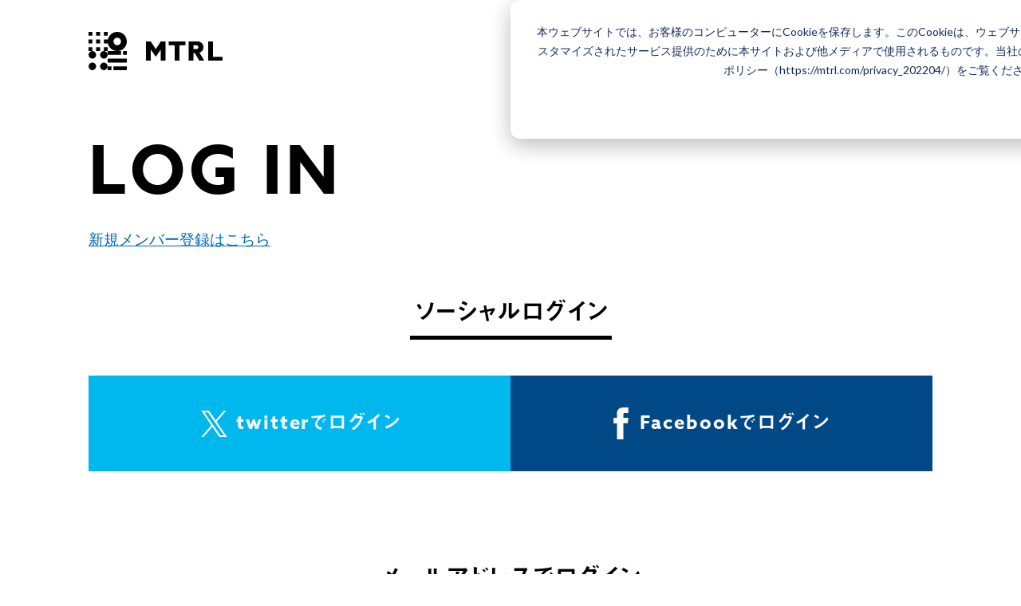

--- FILE ---
content_type: text/html; charset=UTF-8
request_url: https://mtrl.com/login/?redirect_to=/magazine/news-mmk4/
body_size: 10790
content:
<!DOCTYPE html>
<html lang="ja">
<head prefix="og: http://ogp.me/ns# article: http://ogp.me/ns/article#">
	<meta charset="utf-8">
	<meta http-equiv="X-UA-Compatible" content="IE=edge">

	
	<title>LOGIN | MTRL</title>

	<meta name="description" content="">
    <meta name="format-detection" content="telephone=no">
    <meta name="viewport" content="width=device-width, initial-scale=1">
    <meta name="publisher" content="loftwork Inc.">

	
    <meta name="apple-mobile-web-app-capable" content="yes">
    <meta name="apple-mobile-web-app-status-bar-style" content="default">
    <meta name="apple-mobile-web-app-title" content=" | MTRL by FabCafe - Innovation platform for materials and creators.">
    <meta name="application-name" content=" | MTRL by FabCafe - Innovation platform for materials and creators.">
    <meta name="msapplication-TileImage" content="https://mtrl.com/wp-content/themes/mtrl/common/assets/images/common/icons/mstile-144x144.png">
    <meta name="msapplication-TileColor" content="#0c0c0c">
    <meta name="msapplication-config" content="https://mtrl.com/wp-content/themes/mtrl/common/assets/images/common/icons/browserconfig.xml">
    <meta name="theme-color" content="#0c0c0c">
    <link rel="apple-touch-icon" sizes="180x180" href="https://mtrl.com/wp-content/themes/mtrl/common/assets/images/common/icons/apple-touch-icon-180x180.png">

    <link rel="icon" href="https://mtrl.com/wp-content/themes/mtrl/common/favicon.ico"/>
    <link rel="icon" type="image/png" sizes="192x192" href="https://mtrl.com/wp-content/themes/mtrl/common/assets/images/common/icons/android-chrome-192x192.png">
    <link rel="manifest" href="https://mtrl.com/wp-content/themes/mtrl/common/assets/images/common/icons/manifest.json">

	<meta property="og:description" content="">
	<meta property="og:title" content=" | MTRL by FabCafe - Innovation platform for materials and creators.">
	<meta property="og:url" content="https://mtrl.com/login/?redirect_to=/magazine/news-mmk4/">
	<meta property="og:image" content="https://mtrl.com/wp-content/uploads/2019/04/mtrl_ogp.jpg">
	<meta property="og:type" content="article">
	<meta property="og:site_name" content="MTRL">
	<meta property="fb:app_id" content="1644689722472034">

	    <meta name="twitter:card" content="summary_large_image">
    <meta name="twitter:site" content="@mtrl_kyoto">
    <meta name="twitter:title" content=" | MTRL by FabCafe - Innovation platform for materials and creators.">
    <meta name="twitter:description" content="">
    <meta name="twitter:image" content="https://mtrl.com/wp-content/uploads/2019/04/mtrl_ogp.jpg">

    <link href="https://fonts.googleapis.com/css?family=Roboto:400,500,700" rel="stylesheet">
    <script>
      (function(d) {
        var config = {
          kitId: 'lzs6eti',
          scriptTimeout: 3000,
          async: true
        },
        h=d.documentElement,t=setTimeout(function(){h.className=h.className.replace(/\bwf-loading\b/g,"")+" wf-inactive";},config.scriptTimeout),tk=d.createElement("script"),f=false,s=d.getElementsByTagName("script")[0],a;h.className+=" wf-loading";tk.src='https://use.typekit.net/'+config.kitId+'.js';tk.async=true;tk.onload=tk.onreadystatechange=function(){a=this.readyState;if(f||a&&a!="complete"&&a!="loaded")return;f=true;clearTimeout(t);try{Typekit.load(config)}catch(e){}};s.parentNode.insertBefore(tk,s)
      })(document);
    </script>

    <style>#l-wrapper { visibility: hidden; }</style>
	<link rel="preload" href="https://mtrl.com/wp-content/themes/mtrl/common/style.css?var12" as="style" onload="this.onload=null;this.rel='stylesheet'">
    <script>
    /*! loadCSS. [c]2017 Filament Group, Inc. MIT License */
    (function(a){if(!a.loadCSS){a.loadCSS=function(){}}var b=loadCSS.relpreload={};b.support=(function(){var d;try{d=a.document.createElement("link").relList.supports("preload")}catch(f){d=false}return function(){return d}})();b.bindMediaToggle=function(e){var f=e.media||"all";function d(){e.media=f}if(e.addEventListener){e.addEventListener("load",d)}else{if(e.attachEvent){e.attachEvent("onload",d)}}setTimeout(function(){e.rel="stylesheet";e.media="only x"});setTimeout(d,3000)};b.poly=function(){if(b.support()){return}var d=a.document.getElementsByTagName("link");for(var e=0;e<d.length;e++){var f=d[e];if(f.rel==="preload"&&f.getAttribute("as")==="style"&&!f.getAttribute("data-loadcss")){f.setAttribute("data-loadcss",true);b.bindMediaToggle(f)}}};if(!b.support()){b.poly();var c=a.setInterval(b.poly,500);if(a.addEventListener){a.addEventListener("load",function(){b.poly();a.clearInterval(c)})}else{if(a.attachEvent){a.attachEvent("onload",function(){b.poly();a.clearInterval(c)})}}}if(typeof exports!=="undefined"){exports.loadCSS=loadCSS}else{a.loadCSS=loadCSS}}(typeof global!=="undefined"?global:this));
    </script>

			<script>
			var ajaxurl = 'https://mtrl.com/wp-admin/admin-ajax.php';
		</script>
	<link rel='stylesheet' id='ligature-symbols-css'  href='https://mtrl.com/wp-content/plugins/gianism/assets/css/lsf.css?ver=2.11' type='text/css' media='all' />
<link rel='stylesheet' id='gianism-css'  href='https://mtrl.com/wp-content/plugins/gianism/assets/css/gianism-style.css?ver=3.3.0' type='text/css' media='all' />

	
<!-- Global site tag (gtag.js) - Google Analytics -->
<script async src="https://www.googletagmanager.com/gtag/js?id=UA-63492261-3"></script>
<script>
  window.dataLayer = window.dataLayer || [];
  function gtag(){dataLayer.push(arguments);}
  gtag('js', new Date());
  gtag('config', 'UA-63492261-3');
</script>

<!-- Google tag (gtag.js) -->
<script async src="https://www.googletagmanager.com/gtag/js?id=G-W4LSTQTQN7"></script>
<script>
  window.dataLayer = window.dataLayer || [];
  function gtag(){dataLayer.push(arguments);}
  gtag('js', new Date());

  gtag('config', 'G-W4LSTQTQN7');
</script>

<!--Microsoft Clarity -->
<script type="text/javascript">
    (function(c,l,a,r,i,t,y){
        c[a]=c[a]||function(){(c[a].q=c[a].q||[]).push(arguments)};
        t=l.createElement(r);t.async=1;t.src="https://www.clarity.ms/tag/"+i;
        y=l.getElementsByTagName(r)[0];y.parentNode.insertBefore(t,y);
    })(window, document, "clarity", "script", "i9axblq1rw");
</script>


</head>

<body id="l-body">
    <svg style="display: none;" xmlns="http://www.w3.org/2000/svg" xmlns:xlink="http://www.w3.org/1999/xlink"><symbol viewBox="0 0 16.625 9.16" id="i-arrow-d"><defs/><path id="ai-arrow-d.svg" class="acls-1" d="M529.555 1317.39l-.848-.85-7.455 7.47-7.455-7.47-.848.85 8.3 8.31z" transform="translate(-512.938 -1316.53)"/></symbol><symbol viewBox="0 0 19 9" id="i-arrow-dbtn"><defs/><path id="bi-arrow-dbtn.svg" class="bcls-1" d="M990 2695h5.086l4.413 4.18 4.412-4.18H1009l-9.5 9z" transform="translate(-990 -2695)"/></symbol><symbol viewBox="0 0 9 19" id="i-arrow-l"><defs/><path id="ci-arrow-l.svg" class="ccls-1" d="M600 1553v5.08l-4.183 4.42 4.183 4.41v5.09l-9-9.5z" transform="translate(-591 -1553)"/></symbol><symbol viewBox="0 0 9 18" id="i-arrow-r"><defs/><path id="dicon_i-arrow-r.svg" data-name="icon/i-arrow-r.svg" class="dcls-1" d="M1030 2998v4.82l4.18 4.18-4.18 4.18v4.82l9-9z" transform="translate(-1030 -2998)"/></symbol><symbol viewBox="0 0 20 13" id="i-arrow-r-link"><defs/><path id="ei-arrow-r-link.svg" class="ecls-1" d="M1303.24 6350.93l-6.28 5.41.54.66 7.5-6.52-7.5-6.48-.54.66 6.28 5.41H1285v.86h18.24z" transform="translate(-1285 -6344)"/></symbol><symbol viewBox="0 0 14 14" id="i-bnrarrow"><defs/><path id="ficon_i-bnrarrow.svg" data-name="icon/i-bnrarrow.svg" class="fcls-1" d="M768 1198h-14l7-7 7-7v14z" transform="translate(-754 -1184)"/></symbol><symbol viewBox="0 0 24 22" id="i-calender"><defs/><path id="gicon_i-calender.svg" data-name="icon/i-calender.svg" class="gcls-1" d="M1476 827h-4v4h4v-4zm6 6h-4v4h4v-4zm8-8h-20v14h20v-14zm2-6v22h-24v-22h24zm-16 14h-4v4h4v-4zm12-6h-4v4h4v-4zm-6 0h-4v4h4v-4zm6 10h-4v-4h4v4z" transform="translate(-1468 -819)"/></symbol><symbol viewBox="0 0 23.969 23.969" id="i-clock"><defs/><path id="hicon_i-clock.svg" data-name="icon/i-clock.svg" class="hcls-1" d="M82.65 693.983v-6h-2v8h6.989v-2H82.65zm-1-11.995a12 12 0 1 0 11.981 11.995 11.989 11.989 0 0 0-11.979-11.995zm0 2a10 10 0 1 1-9.984 9.995 10 10 0 0 1 9.986-9.995z" transform="translate(-69.656 -682)"/></symbol><symbol viewBox="0 0 12 9" id="i-dtod"><defs/><path id="iicon_i-dtod.svg" data-name="icon/i-dtod.svg" class="icls-1" d="M882 4040.99h6l-3 4.51-3 4.5-3-4.5-3-4.51h6z" transform="translate(-876 -4041)"/></symbol><symbol viewBox="0 0 27.563 60" id="i-fb"><defs/><path id="jicon_i-fb.svg" data-name="icon/i-fb.svg" class="jcls-1" d="M144.256 9669.61H138v10.26h6.257v30.14h12.033v-30.27h8.394l.894-10.13h-9.288v-5.77c0-2.39.479-3.33 2.777-3.33h6.511v-10.52h-8.331c-8.953 0-12.99 3.96-12.99 11.54v8.08z" transform="translate(-138 -9650)"/></symbol><symbol viewBox="0 0 55 31" id="i-fk"><defs/><path id="kicon_i-fk.svg" data-name="icon/i-fk.svg" class="kcls-1" d="M596.958 9691.57a11.077 11.077 0 1 1 11.459-11.07 11.285 11.285 0 0 1-11.459 11.07zm0-26.57a16.255 16.255 0 0 0-11.464 4.67 16.223 16.223 0 0 0-11.452-4.67 15.509 15.509 0 1 0 0 31 16.223 16.223 0 0 0 11.452-4.67 16.255 16.255 0 0 0 11.464 4.67 15.509 15.509 0 1 0 0-31z" transform="translate(-558 -9665)"/></symbol><symbol viewBox="0 0 37.594 38" id="i-human"><defs/><path id="li-human.svg" class="lcls-1" d="M302.621 1176.65c-5.389-1.26-10.4-2.36-7.974-7 7.392-14.11 1.959-21.65-5.848-21.65-7.961 0-13.261 7.83-5.847 21.65 2.5 4.67-2.7 5.77-7.974 7-4.667 1.09-4.978 3.39-4.978 7.38 0 .62.008 1.27.008 1.97h3.125c0-4.96-.2-5.62 2.879-6.34 4.466-1.04 8.684-2.02 10.223-5.47a6.618 6.618 0 0 0-.529-6.04c-3.225-6.02-4.039-11.23-2.231-14.29 2.121-3.61 8.5-3.59 10.6-.06 1.8 3.03 1 8.27-2.2 14.37a6.662 6.662 0 0 0-.485 6.04c1.551 3.43 5.807 4.43 10.314 5.48 2.945.69 2.759 1.39 2.759 6.31h3.126c0-.7.007-1.35.007-1.97.004-3.99-.308-6.29-4.975-7.38z" transform="translate(-270 -1148)"/></symbol><symbol viewBox="0 0 19 19" id="i-humanfill"><defs/><path id="mi-humanfill.svg" class="mcls-1" d="M1505.08 200.552a5.535 5.535 0 1 1-5.53-5.556 5.543 5.543 0 0 1 5.53 5.556zm-.96 5.815a7.361 7.361 0 0 1-9.18-.033c-3.42 1.259-4.94 5.655-4.94 7.662h19c0-1.99-1.54-6.355-4.88-7.629z" transform="translate(-1490 -195)"/></symbol><symbol viewBox="0 0 52 52" id="i-ig"><defs/><path id="nicon_i-ig.svg" data-name="icon/i-ig.svg" class="ncls-1" d="M450.88 9663a3.12 3.12 0 1 0 3.119 3.12 3.122 3.122 0 0 0-3.119-3.12zM437 9688.66a8.665 8.665 0 1 1 8.667-8.66 8.659 8.659 0 0 1-8.667 8.66zm0-22.01a13.35 13.35 0 1 0 13.351 13.35A13.352 13.352 0 0 0 437 9666.65zm0-12.65c-7.061 0-7.945.03-10.719.16-9.443.43-14.691 5.67-15.124 15.12-.127 2.77-.157 3.66-.157 10.72s.03 7.95.157 10.72c.433 9.44 5.672 14.69 15.124 15.12 2.774.13 3.658.16 10.719.16s7.947-.03 10.721-.16c9.433-.43 14.695-5.67 15.122-15.12.127-2.77.157-3.66.157-10.72s-.03-7.95-.157-10.72c-.425-9.43-5.67-14.69-15.122-15.12-2.774-.13-3.66-.16-10.721-.16zm0 4.68c6.942 0 7.765.03 10.507.16 7.046.32 10.337 3.66 10.658 10.65.125 2.74.15 3.57.15 10.51s-.025 7.76-.15 10.51c-.321 6.98-3.605 10.33-10.658 10.65-2.742.13-3.563.15-10.507.15s-7.765-.02-10.5-.15c-7.065-.32-10.339-3.68-10.658-10.65-.125-2.75-.152-3.57-.152-10.51s.027-7.77.152-10.51c.322-6.99 3.605-10.33 10.658-10.65 2.737-.13 3.558-.16 10.5-.16z" transform="translate(-411 -9654)"/></symbol><symbol viewBox="0 0 23 17" id="i-logout"><defs/><path id="oi-logout.svg" class="ocls-1" d="M1286.32 202.881v2.366l4.68-4.747-4.68-4.747v2.365h-8.37v4.763h8.37zm-2.48 1.7V209H1268v-17h15.84v4.418h-2.23v-2.152h-11.38v12.467h11.38v-2.152h2.23z" transform="translate(-1268 -192)"/></symbol><symbol viewBox="0 0 24 24" id="i-mailcircle"><defs/><path id="picon_i-mailcircle.svg" data-name="icon/i-mailcircle.svg" class="pcls-1" d="M1163 8042.86l-6-4.63v6.77h12v-6.77zm0-1.29l-5.99-4.57h11.98zm0-12.55a12 12 0 1 0 12 12 12 12 0 0 0-12-12zm0 2a10 10 0 1 1-10 10 10.01 10.01 0 0 1 10-10z" transform="translate(-1151 -8029.03)"/></symbol><symbol viewBox="0 0 23.28 2.19" id="i-minus"><defs/><path id="qi-minus.svg" class="qcls-1" d="M1203.76 4375.49v2.21h23.27v-2.21h-23.27z" transform="translate(-1203.75 -4375.5)"/></symbol><symbol viewBox="0 0 24 24" id="i-newwindow"><defs/><path id="ri-newwindow.svg" class="rcls-1" d="M1037 3567h-21v21h2v-19h19v-2zm3 4h-20v20h20v-20zm-2 6v12h-16v-12h16z" transform="translate(-1016 -3567)"/></symbol><symbol viewBox="0 0 20 11" id="i-pagelinkd"><defs/><path id="si-pagelinkd.svg" class="scls-1" d="M302 11724l-1.021-1-8.977 9-8.977-9-1.021 1 10 10z" transform="translate(-282 -11723)"/></symbol><symbol viewBox="0 0 16.06 25.031" id="i-place"><defs/><path id="ticon_i-place.svg" data-name="icon/i-place.svg" class="tcls-1" d="M1380.27 818.732a7.974 7.974 0 0 0-8.02 7.929c0 4.379 3.51 9.469 8.02 17.1 4.52-7.635 8.03-12.725 8.03-17.1a7.976 7.976 0 0 0-8.03-7.929zm0 10.58a2.844 2.844 0 1 1 2.88-2.844 2.862 2.862 0 0 1-2.88 2.844z" transform="translate(-1372.25 -818.719)"/></symbol><symbol viewBox="0 0 20.686 20.56" id="i-plus"><defs/><path id="ui-plus.svg" class="ucls-1" d="M989.6 2813.38h9.314v9.32h2.038v-9.32h9.32v-1.97h-9.32v-9.28h-2.038v9.28H989.6v1.97z" transform="translate(-989.594 -2802.13)"/></symbol><symbol viewBox="0 0 27 27" id="i-search"><defs/><path id="vi-search.svg" class="vcls-1" d="M1225.12 1789a7.875 7.875 0 1 0-7.87-7.88 7.883 7.883 0 0 0 7.87 7.88zm13.7 9l-8.31-8.31a10.146 10.146 0 1 1 3.18-3.18l8.31 8.31z" transform="translate(-1215 -1771)"/></symbol><symbol viewBox="0 0 1200 1227" id="i-tw"><defs/><path id="wicon_i-tw.svg" data-name="icon/i-tw.svg" class="wcls-1" d="M714.163 519.284L1160.89 0H1055.03L667.137 450.887L357.328 0H0L468.492 681.821L0 1226.37H105.866L515.491 750.218L842.672 1226.37H1200L714.137 519.284H714.163ZM569.165 687.828L521.697 619.934L144.011 79.6944H306.615L611.412 515.685L658.88 583.579L1055.08 1150.3H892.476L569.165 687.854V687.828Z"/></symbol><symbol viewBox="0 0 133 38" id="logo-kyoto"><g><path d="M0 0h3.8v3.8H0zM0 15.1h3.8v3.8H0zM15.2 0H19v3.8h-3.8zM7.6 0h3.8v3.8H7.6zM0 7.6h3.8v3.8H0zM15.2 7.6H19v3.8h-3.8zM7.6 7.6h3.8v3.8H7.6zM7.6 15.1h3.8v3.8H7.6zM15.2 15.1H19v3.8h-3.8z"/></g><g><path d="M19 18.9h13.3v3.8H19zM19 34h3.8v3.8H19zM34.2 18.9H38v3.8h-3.8zM19 26.5h19v3.8H19zM24.7 34H38v3.8H24.7z"/></g><g><ellipse cx="3.8" cy="22.7" rx="3.8" ry="3.8"/><ellipse cx="15.2" cy="22.7" rx="3.8" ry="3.8"/><ellipse cx="3.8" cy="34" rx="3.8" ry="3.8"/><ellipse cx="15.2" cy="34" rx="3.8" ry="3.8"/></g><path d="M28.5 0C23.3 0 19 4.2 19 9.5c0 5.2 4.3 9.5 9.5 9.5S38 14.8 38 9.5 33.7 0 28.5 0zm0 13.2c-2.1 0-3.8-1.7-3.8-3.8s1.7-3.8 3.8-3.8 3.8 1.7 3.8 3.8-1.7 3.8-3.8 3.8z"/><g><path d="M57 26.5h1.5v5.1l5-5.2h1.9l-5.1 5.3 5.6 6.1h-2L58.5 32v5.8H57V26.5z"/><path d="M69.7 32.7l-4.4-6.2H67l1.9 2.8c.5.7 1 1.4 1.5 2.2.5-.7 1-1.4 1.5-2.2l1.9-2.8h1.7l-4.4 6.2v5.1h-1.5v-5.1zM81.7 26.3c3.3 0 5.8 2.6 5.8 5.8 0 3.3-2.5 5.8-5.8 5.8s-5.8-2.6-5.8-5.8c0-3.2 2.5-5.8 5.8-5.8zm0 10.3c2.5 0 4.3-2 4.3-4.5s-1.8-4.5-4.3-4.5-4.3 2-4.3 4.5 1.8 4.5 4.3 4.5zM91.4 27.8h-3.8v-1.3h9.1v1.3h-3.8v10h-1.5v-10zM102.7 26.3c3.3 0 5.8 2.6 5.8 5.8 0 3.3-2.5 5.8-5.8 5.8s-5.8-2.6-5.8-5.8c0-3.2 2.5-5.8 5.8-5.8zm0 10.3c2.5 0 4.3-2 4.3-4.5s-1.8-4.5-4.3-4.5-4.3 2-4.3 4.5 1.8 4.5 4.3 4.5z"/></g><g><path d="M99.3 0v18.9h4.8v-7.6h1.4l4.4 7.6h5l-4.8-7.8c2.3-.7 4-2.9 4-5.4 0-3.1-2.6-5.7-5.7-5.7h-9.1zm7.8 3.8c1 0 1.9.8 1.9 1.9 0 1-.9 1.9-1.9 1.9H104V3.8h3.1zM71.7 7.9v11h4.8V0h-4.8l-5 7.5L61.8 0H57v18.9h4.8v-11l4.9 7.2zM79.6 0v3.8h6v15.1h4.7V3.8h6V0zM133 18.9v-3.8h-9.5V0h-4.8v18.9z"/></g></symbol><symbol viewBox="0 0 620.8 90.7" id="logo-kyoto-beside"><path d="M366.1 0h2.6v90.7h-2.6z"/><g><path d="M0 0h9.2v9.1H0zM0 36.3h9.2v9.1H0zM36.7 0h9.2v9.1h-9.2zM18.4 0h9.2v9.1h-9.2zM0 18.1h9.2v9.1H0zM36.7 18.1h9.2v9.1h-9.2zM18.4 18.1h9.2v9.1h-9.2zM18.4 36.3h9.2v9.1h-9.2zM36.7 36.3h9.2v9.1h-9.2z"/></g><g><path d="M45.9 45.4H78v9.1H45.9zM45.9 81.6h9.2v9.1h-9.2zM82.7 45.4h9.2v9.1h-9.2zM45.9 63.5h45.9v9.1H45.9zM59.7 81.6h32.1v9.1H59.7z"/></g><g><ellipse cx="9.2" cy="54.4" rx="9.2" ry="9.1"/><ellipse cx="36.7" cy="54.4" rx="9.2" ry="9.1"/><ellipse cx="9.2" cy="81.6" rx="9.2" ry="9.1"/><ellipse cx="36.7" cy="81.6" rx="9.2" ry="9.1"/></g><path d="M68.9 0c-12.7 0-23 10.2-23 22.7s10.3 22.7 23 22.7 23-10.2 23-22.7C91.8 10.2 81.6 0 68.9 0zm0 31.7c-5.1 0-9.2-4.1-9.2-9.1s4.1-9.1 9.2-9.1 9.2 4.1 9.2 9.1-4.1 9.1-9.2 9.1z"/><g><g><path d="M413.3 22.7h6v20.5l.1.1 20-20.6h7.5l-20.6 21L448.8 68h-7.9l-21.4-23.4-.1.1V68h-6V22.7z"/><path d="M464.5 47.5l-17.7-24.9h7l7.8 11.1c2 2.8 4 5.7 6 8.6h.1c1.9-2.9 3.9-5.7 6-8.7l7.7-11h6.7l-17.6 24.8V68h-6V47.5zM512.6 22C526 22 536 32.2 536 45.4s-10 23.4-23.3 23.4-23.3-10.2-23.3-23.4S499.3 22 512.6 22zm0 41.2c10 0 17.3-7.9 17.3-17.9s-7.3-17.9-17.3-17.9-17.3 7.9-17.3 17.9 7.3 17.9 17.3 17.9zM552 28.1h-15.4v-5.4h36.9v5.4h-15.4v40h-6v-40zM597.4 22c13.3 0 23.3 10.2 23.3 23.4s-10 23.4-23.3 23.4-23.3-10.2-23.3-23.4 10-23.4 23.3-23.4zm0 41.2c10 0 17.3-7.9 17.3-17.9s-7.3-17.9-17.3-17.9-17.3 7.9-17.3 17.9 7.3 17.9 17.3 17.9z"/></g></g><g><path d="M240 22.7V68h11.5V49.9h3.4L265.5 68h12.1L266 49.3c5.6-1.7 9.6-6.9 9.6-13 0-7.5-6.2-13.6-13.8-13.6H240zm18.9 9c2.5 0 4.6 2 4.6 4.5s-2.1 4.5-4.6 4.5h-7.5v-9.1h7.5zM173.4 41.7V68h11.4V22.7h-11.4l-12.1 18.1-12-18.1h-11.5V68h11.5V41.7l12 17.3zM192.5 22.7v9h14.3V68h11.5V31.7h14.3v-9zM321.5 68v-9h-23V22.7H287V68z"/></g></symbol><symbol id="logo-mtrl" viewBox="0 0 168 48" xml:space="preserve"><path class="zst0" d="M4.8 0H0v4.8h4.8V0zM0 19.2V24h4.8v-4.8H0zM24 0h-4.8v4.8H24V0zm-9.6 0H9.6v4.8h4.8V0zM4.8 9.6H0v4.8h4.8V9.6zm14.4 0v4.8H24V9.6h-4.8zm-4.8 0H9.6v4.8h4.8V9.6zm0 9.6H9.6V24h4.8v-4.8zm9.6 0h-4.8V24H24v-4.8zm0 9.6h16.8V24H24v4.8zM24 48h4.8v-4.8H24V48zm19.2-19.2H48V24h-4.8v4.8zM24 38.4h24v-4.8H24v4.8zm7.2 9.6H48v-4.8H31.2V48zM4.8 24a4.801 4.801 0 0 0 0 9.6 4.801 4.801 0 0 0 0-9.6zm14.4 0a4.801 4.801 0 0 0 0 9.6 4.801 4.801 0 0 0 0-9.6zM4.8 38.4a4.801 4.801 0 0 0 0 9.6 4.801 4.801 0 0 0 0-9.6zm14.4 0a4.801 4.801 0 0 0 0 9.6 4.801 4.801 0 0 0 0-9.6zM36 0c-6.63 0-12 5.37-12 12s5.37 12 12 12 12-5.37 12-12S42.63 0 36 0zm0 16.8a4.801 4.801 0 0 1 0-9.6 4.801 4.801 0 0 1 0 9.6zm108.08 2.4c0-3.98-3.22-7.2-7.2-7.2H125.4v24h6v-9.6h1.77l5.58 9.6h6.3l-6.02-9.93c2.93-.92 5.05-3.65 5.05-6.87zm-8.78 2.4h-3.9v-4.8h3.9c1.32 0 2.4 1.08 2.4 2.4 0 1.32-1.08 2.4-2.4 2.4zm-51-.02L78 12h-6v24h6V22.06l6.3 9.14 6.3-9.14V36h6V12h-6l-6.3 9.58zm16.28-4.78h7.5V36h6V16.8h7.5V12h-21v4.8zM156 31.2V12h-6v24h18v-4.8h-12z"/></symbol></svg>
    		<div class="cm-progress" id="js-progress">
			<div class="cm-progress__body js-progress__body"></div>
		</div>
		<div class="cm-circleloading" id="js-circleloading">
			<svg class="cm-circleloading__body" width="30" height="30" x="0px" y="0px" viewBox="0 0 30 30">
				<circle class="cm-circleloading__bodyCircle" cx="15" cy="15" r="12" fill="transparent" />
			</svg>
		</div>
	
	<div id="l-wrapper" class="is-hide" style="overflow:hidden;">

			<header class="cm-h" id="l-header" data-fixed="nofixed" data-pos="0" data-direction="down">
            <div class="cm-h-body js-hbody">
                <div class="u-section is-liquid is-wide">

                    <div class="cm-h__logo">
                        <a href="https://mtrl.com/" class="cm-h__logoBody">
																						<svg role="img" width="168" height="48"><use xlink:href="#logo-mtrl"></use></svg>
													</a>
                    </div>
                    <div class="cm-h__info">
                        <ul class="cm-h__infoLink">
							                            <li class="cm-h__infoLinkItem is-en">
                                <a href="/en/" class="target"><span class="target__body u-en">EN</span></a>
                            </li>
                            <li class="cm-h__infoLinkItem is-login">
																	<a href="https://mtrl.com/login/" class="target"><span class="target__body"><svg role="img" width="19" height="19"><use xlink:href="#i-humanfill"></use></svg></span></a>
								                            </li>
                        </ul>
                        <div class="cm-h__infoMenu">
                            <button class="cm-h__infoMenuBody" id="js-menu">
                                <span class="cm-h__infoMenuBody-inner">
                                    <span class="line">
                                        <span class="line__body"></span>
                                        <span class="line__body"></span>
                                        <span class="line__body"></span>
                                    </span>
                                </span>
                            </button>
                        </div>
                    </div>
                </div>
            </div>
        </header>
        <div class="cm-h__nav" id="js-gnav">
            <div class="u-section is-liquid">
                <nav class="cm-h__navBody">
                    						<ul class="cm-h__navBodyMain">
																								<li class="item js-gnav__item">
										<a href="/material-driven-innovation/" class="item__target u-target">
																							<span class="item__targetEn u-en">ABOUT</span>
																																		<span class="item__targetJp">MTRLについて</span>
																					</a>
									</li>
																																<li class="item js-gnav__item">
										<a href="/projects/" class="item__target u-target">
																							<span class="item__targetEn u-en">PROJECTS</span>
																																		<span class="item__targetJp">事例紹介</span>
																					</a>
									</li>
																																<li class="item js-gnav__item">
										<a href="/materials/" class="item__target u-target">
																							<span class="item__targetEn u-en">MATERIALS</span>
																																		<span class="item__targetJp">素材一覧</span>
																					</a>
									</li>
																																<li class="item js-gnav__item">
										<a href="/magazine/" class="item__target u-target">
																							<span class="item__targetEn u-en">MAGAZINE</span>
																																		<span class="item__targetJp">特集記事</span>
																					</a>
									</li>
																																<li class="item js-gnav__item">
										<a href="/locations/" class="item__target u-target">
																							<span class="item__targetEn u-en">LOCATIONS</span>
																																		<span class="item__targetJp">拠点一覧</span>
																					</a>
									</li>
																					</ul>
					

                    <div class="cm-h__navBodySub">
                       								<ul class="pages">
																																					<li class="pages__item js-gnav__item">
											<a href="/faq/" class="pages__itemTarget u-target">
																									<span class="pages__itemTargetEn u-en">FAQ</span>
																																					<span class="pages__itemTargetJp">よくある質問</span>
																							</a>
										</li>
																																														<li class="pages__item js-gnav__item">
											<a href="/event/" class="pages__itemTarget u-target">
																									<span class="pages__itemTargetEn u-en">EVENTS</span>
																																					<span class="pages__itemTargetJp">イベント一覧</span>
																							</a>
										</li>
																																															</ul>
											<ul class="pages">
																				<li class="pages__item js-gnav__item">
											<a href="/contact/" class="pages__itemTarget u-target">
																									<span class="pages__itemTargetEn u-en">CONTACT</span>
																																					<span class="pages__itemTargetJp">お問い合わせ</span>
																							</a>
										</li>
																																														<li class="pages__item js-gnav__item">
											<a href="https://loftwork.com/jp/recruit/mtrl/" class="pages__itemTarget u-target">
																									<span class="pages__itemTargetEn u-en">RECRUIT</span>
																																					<span class="pages__itemTargetJp">採用情報</span>
																							</a>
										</li>
																								</ul>
						
																					<div class="business js-gnav__item">
									<a href="/business-plan/" class="business__target u-target">
																					<span class="business__targetEn u-en">FOR BUSINESS</span>
																															<span class="business__targetJp">素材メーカーの方へ</span>
																				<span class="business__targetIcon"><svg role="img" width="9" height="18"><use xlink:href="#i-arrow-r"></use></svg></span>
									</a>
								</div>
													
													<ul class="sns">
																	<li class="sns__item is-fb js-gnav__item"><a href="https://www.facebook.com/fabcafemtrl/" class="sns__itemTarget u-target" target="_blank"><svg role="img" width="13" height="28"><use xlink:href="#i-fb"></use></svg></a></li>
																									<li class="sns__item is-tw js-gnav__item"><a href="https://twitter.com/mtrl_tokyo/" class="sns__itemTarget u-target" target="_blank"><svg role="img" width="26" height="21"><use xlink:href="#i-tw"></use></svg></a></li>
																									<li class="sns__item is-ig js-gnav__item"><a href="https://www.instagram.com/fabcafe.mtrl/" class="sns__itemTarget u-target" target="_blank"><svg role="img" width="24" height="24"><use xlink:href="#i-ig"></use></svg></a></li>
																							</ul>
						                    </div>
                </nav>
            </div>
        </div>
	<main class="p-login cm-under" id="l-main">
		<div class="c-nomv u-section" id="js-nomv">
			<h1 class="c-nomv__title">
				<span class="c-nomv__titleEn u-en js-lt js-nomv__title">LOG IN</span>
			</h1>
			<p class="c-nomv__txt js-nomv__txt">
				<a href="https://mtrl.com/signup/" class="u-target">新規メンバー登録はこちら</a>
			</p>
		</div>
		<section class="p-login__social u-section u-blockbtm">
			<h2 class="c-bordertitle"><span class="txt u-jp">ソーシャルログイン</span></h2>
			<div class="p-login__socialShare">
				<ul class="c-share">
					 <li class="c-share__item"><a href="https://mtrl.com/twitter/login/?redirect_to=%2Fmagazine%2Fnews-mmk4%2F&amp;_wpnonce=fcd457821c" class="c-share__itemTarget u-target is-tw"><span class="c-share__itemTargetIcon"><svg role="img" width="26" height="21"><use xlink:href="#i-tw"></use></svg></span><span class="c-share__itemTargetTxt u-jp">twitterでログイン</span></a></li><li class="c-share__item"><a href="https://mtrl.com/facebook/login/?redirect_to=%2Fmagazine%2Fnews-mmk4%2F&amp;_wpnonce=e4f9ac503d" class="c-share__itemTarget u-target is-fb"><span class="c-share__itemTargetIcon"><svg role="img" width="13" height="28"><use xlink:href="#i-fb"></use></svg></span><span class="c-share__itemTargetTxt u-jp">Facebookでログイン</span></a></li> 				</ul>
			</div>
		</section>
		<section class="p-login__mail u-section u-blockbtm">
			<h2 class="c-bordertitle"><span class="txt u-jp">メールアドレスでログイン</span></h2>
			<div class="p-login__mail-inner">
																								<div class="p-login__mailBody">
					<form action="https://mtrl.com/login/" method="post" accept-charset="utf-8">
						<input type="hidden" name="redirect_to" value="/magazine/news-mmk4/" />
						<ul class="p-login__mailBodyInput">
							<li class="item"><input type="email" name="log" placeholder="メールアドレス" class="c-txtbox"></li>
							<li class="item"><input type="password" name="pwd" placeholder="パスワード" class="c-txtbox"></li>
						</ul>
						<div class="p-login__mailBodyCheck">
							<label class="c-chkbox"><input type="checkbox" name="rememberme" value="forever">ログイン情報を保存する<!-- ログイン情報を保存する --></label>
						</div>
						<div class="p-login__mailBodySubmit">
							<button type="submit" class="c-btn is-purple">
								<span class="c-btn__txt u-jp">ログイン<!-- ログイン --></span><span class="c-btn__arrow"><svg role="img" width="9" height="18"><use xlink:href="#i-arrow-r"></use></svg></span>
							</button>
						</div>
						<div class="p-login__mailBodyForget">
							<p>
								<a href="https://mtrl.com/login/lost/" class="u-targetline is-show">パスワードをお忘れの方はこちら<!-- パスワードをお忘れの方はこちら --></a>
							</p>
						</div>
					</form>
				</div>
			</div>
		</section>
	</main><!-- / l-main -->
		<footer class="cm-f is-nobranch" id="l-footer">
			

												<div class="cm-f__branch u-section">
													<div class="cm-f__branch-body">
																	<h4 class="cm-f__branchTitle u-jp">MTRLの店舗一覧</h4>
																<ul class="cm-f__branchList u-jp">
																														<li class="cm-f__branchListItem">
												<a href="/kyoto/" class="target u-target">
													<span class="target__icon"><img src="https://mtrl.com/wp-content/uploads/2019/02/icon-jp-76x48.png" width="38" height="24" alt=""></span><span class="target__txt">KYOTO</span>												</a>
											</li>
																																								<li class="cm-f__branchListItem">
												<a href="/tokyo/" class="target u-target">
													<span class="target__icon"><img src="https://mtrl.com/wp-content/uploads/2019/02/icon-jp-76x48.png" width="38" height="24" alt=""></span><span class="target__txt">TOKYO</span>												</a>
											</li>
																																								<li class="cm-f__branchListItem">
												<a href="/nagoya/" class="target u-target">
													<span class="target__icon"><img src="https://mtrl.com/wp-content/uploads/2019/02/icon-jp-76x48.png" width="38" height="24" alt=""></span><span class="target__txt">NAGOYA</span>												</a>
											</li>
																																								<li class="cm-f__branchListItem">
												<a href="/en/taipei/" class="target u-target">
													<span class="target__icon"><img src="https://mtrl.com/wp-content/uploads/2020/06/icon-taipei-76x48.png" width="38" height="24" alt=""></span><span class="target__txt">TAIPEI</span>												</a>
											</li>
																											</ul>
							</div>
																			<div class="cm-f__branchLink">
								<a href="/locations/" class="cm-f__branchLinkTarget">
									<span class="txt u-jp">すべての拠点を見る</span><span class="arrow"><svg role="img" width="7" height="14"><use xlink:href="#i-arrow-r"></use></svg></span>
								</a>
							</div>
											</div>
							


			
																						<div class="cm-f__service u-section">
								<dl class="cm-f__serviceBlock">
																			<dt class="cm-f__serviceBlockTitle">
											<span class="txt u-jp">デザイン思考と共創から素材メーカーのイノベーションを生み出す</span>
										</dt>
																		<dd class="cm-f__serviceBlockBody">
										<a href="/business-plan/" class="target">
																							<div class="target__bg u-bg js-bg" data-bg="https://mtrl.com/wp-content/uploads/2019/07/bnr-footer-business_02.jpg"></div>
																																		<p class="target__txt u-en">
																											<span class="target__txtItem">MTRL</span>
																																								<span class="target__txtItem">BUSINESS PLAN</span>
																									</p>
																																		<p class="target__dtl">
													<span class="target__dtlTxt u-jp">詳しく見る</span>
													<span class="target__dtlIcon"><svg role="img" width="20" height="13"><use xlink:href="#i-arrow-r-link"></use></svg></span>
												</p>
																					</a>
									</dd>
								</dl>
							</div>
																		
			<div class="cm-f__magazine">
                <div class="cm-f__magazine-body u-section">
                    												<dl class="cm-f__magazineTxt u-jp">
															<dt class="cm-f__magazineTxtTitle">NEWSLETTER</dt>
																						<dd class="cm-f__magazineTxtTxt">MTRLに関する情報を定期的にお届けします。</dd>
													</dl>
					                    <div class="cm-f__magazineForm">
						<form action="https://mtrl.us12.list-manage.com/subscribe/post?u=81f69fbd23398141c5a8c72b2&amp;id=6649b04ba6" method="post" id="mc-embedded-subscribe-form" name="mc-embedded-subscribe-form" class="validate" target="_blank" novalidate>
							<input type="hidden" name="action" value="mtrl_email_subscribe">
							<input type="hidden" name="lang" value="ja">
							<input type="hidden" name="MAG" value="yes">
							<input type="email" value="" name="EMAIL" class="cm-f__magazineFormTxt" id="mce-EMAIL" placeholder="メールアドレスを入力してください。" required>
							<div style="position: absolute; left: -5000px;" aria-hidden="true"><input type="text" name="b_81f69fbd23398141c5a8c72b2_6649b04ba6" tabindex="-1" value=""></div>
                            <div class="cm-f__magazineFormBtn">
                                <input type="submit" value="" class="btn">
                                <span class="arrow"><svg role="img" width="9" height="18"><use xlink:href="#i-arrow-r"></use></svg></span>
                            </div>
                        </form>
						<div id="subscribe-message"></div>
					</div>
                </div>
            </div>
            <div class="cm-f__nav u-section">
															<ul class="cm-f__navSns">
															<li class="cm-f__navSnsItem is-fb"><a href="https://www.facebook.com/fabcafemtrl/" class="target u-target" target="_blank"><svg role="img" width="13" height="28"><use xlink:href="#i-fb"></use></svg></a></li>
																						<li class="cm-f__navSnsItem is-tw"><a href="https://twitter.com/mtrl_tokyo/" class="target u-target" target="_blank"><svg role="img" width="26" height="21"><use xlink:href="#i-tw"></use></svg></a></li>
																						<li class="cm-f__navSnsItem is-ig"><a href="https://www.instagram.com/fabcafe.mtrl/" class="target u-target" target="_blank"><svg role="img" width="24" height="24"><use xlink:href="#i-ig"></use></svg></a></li>
																				</ul>
									                <div class="cm-f__nav-body">
                    						<div class="cm-f__navList">
							<ul class="cm-f__navListBody u-jp">
																											<li class="item"><a href="/business-plan/" class="item__target u-targetline is-white">For Business</a></li>
																																				<li class="item"><a href="/contact/" class="item__target u-targetline is-white">Contact</a></li>
																																				<li class="item"><a href="/company/" class="item__target u-targetline is-white">Company Info</a></li>
																																				<li class="item"><a href="/privacy_202204/" class="item__target u-targetline is-white">Privacy Policy</a></li>
																																				<li class="item"><a href="/membership-agreement/" class="item__target u-targetline is-white">Membership Agreement</a></li>
																								</ul>
						</div>
					
					                    <ul class="cm-f__navLng u-jp">
                        <li class="cm-f__navLngItem"><span class="target is-current">Japanese</span></li> <li class="cm-f__navLngItem"><a href="/en/" class="target u-targetline is-white">English</a></li>                    </ul>
                </div>
            </div>
        </footer>
    </div>
    <script src="//cdnjs.cloudflare.com/ajax/libs/jquery/3.3.1/jquery.min.js"></script>
    <script>window.jQuery || document.write('<script src="https://mtrl.com/wp-content/themes/mtrl/common/assets/js/jquery.min.js"><\/script>');</script>

	<script type='text/javascript' src='https://mtrl.com/wp-includes/js/jquery/ui/effect.min.js?ver=1.11.4'></script>
<script type='text/javascript' src='https://mtrl.com/wp-includes/js/jquery/ui/effect-highlight.min.js?ver=1.11.4'></script>
<script type='text/javascript' src='https://mtrl.com/wp-content/plugins/gianism/assets/js/js.cookie.js?ver=2.1.3'></script>
<script type='text/javascript'>
/* <![CDATA[ */
var GianismHelper = {"confirmLabel":"\u540c\u610f\u304c\u5fc5\u8981\u3067\u3059","btnConfirm":"\u78ba\u8a8d","btnCancel":"\u30ad\u30e3\u30f3\u30bb\u30eb"};
var Gianism = {"admin":""};
/* ]]> */
</script>
<script type='text/javascript' src='https://mtrl.com/wp-content/plugins/gianism/assets/js/public-notice.js?ver=3.3.0'></script>

		<script src="https://mtrl.com/wp-content/themes/mtrl/common/assets/js/vendor.js"></script>
	<script src="https://mtrl.com/wp-content/themes/mtrl/common/assets/js/app.js?var11"></script>
	<script src="https://mtrl.com/wp-content/themes/mtrl/ajax-js/subscribe-ajax.js"></script>

	
<!-- Start of HubSpot Embed Code -->
<script type="text/javascript" id="hs-script-loader" async defer src="//js.hs-scripts.com/7929141.js"></script>
<!-- End of HubSpot Embed Code -->

<!-- Start of HubSpot code snippet -->
<button type="button" id="hs_show_banner_button"
style="background-color: #425b76; border: 1px solid #425b76;
       border-radius: 3px; padding: 10px 16px; text-decoration: none; color: #fff;
       font-family: inherit; font-size: inherit; font-weight: normal; line-height: inherit;
       text-align: left; text-shadow: none;"
onClick="(function(){
  var _hsp = window._hsp = window._hsp || [];
  _hsp.push(['showBanner']);
})()"
>
Cookieの設定
</button>

<!-- End of HubSpot code snippet -->

</body>
</html>


--- FILE ---
content_type: application/javascript
request_url: https://mtrl.com/wp-content/themes/mtrl/ajax-js/subscribe-ajax.js
body_size: 540
content:
(function($) {
	$('#subscribe-form').submit(function(e){
		e.preventDefault();
		subscribe();
		return false;
	});

	function subscribe() {
		const $form = $('#subscribe-form');
		const $input = $("input[name=subscribe_email]");
		const $message = $("div#subscribe-message");
		$.ajax({
			type: 'POST',
			url: $form.attr('action'),
			data: $form.serialize(),
			dataType: 'json',
			success: function( response ){
				if (response.success) {
					$input.attr("placeholder","登録が完了しました");
					$input.val("");
				} else {
					$input.attr("placeholder","登録に失敗しました");
					$input.val("");
				}
			}

		});
		return false;
	}
})(jQuery);